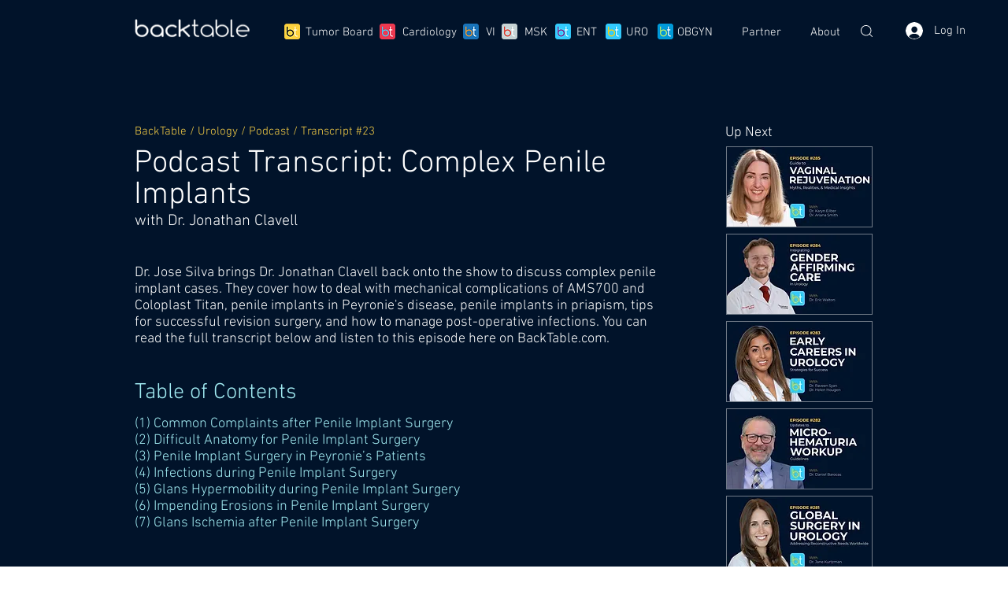

--- FILE ---
content_type: text/html; charset=utf-8
request_url: https://www.google.com/recaptcha/api2/aframe
body_size: 265
content:
<!DOCTYPE HTML><html><head><meta http-equiv="content-type" content="text/html; charset=UTF-8"></head><body><script nonce="6mssurmly8UEpT2F77F1QA">/** Anti-fraud and anti-abuse applications only. See google.com/recaptcha */ try{var clients={'sodar':'https://pagead2.googlesyndication.com/pagead/sodar?'};window.addEventListener("message",function(a){try{if(a.source===window.parent){var b=JSON.parse(a.data);var c=clients[b['id']];if(c){var d=document.createElement('img');d.src=c+b['params']+'&rc='+(localStorage.getItem("rc::a")?sessionStorage.getItem("rc::b"):"");window.document.body.appendChild(d);sessionStorage.setItem("rc::e",parseInt(sessionStorage.getItem("rc::e")||0)+1);localStorage.setItem("rc::h",'1769428090846');}}}catch(b){}});window.parent.postMessage("_grecaptcha_ready", "*");}catch(b){}</script></body></html>

--- FILE ---
content_type: application/javascript; charset=utf-8
request_url: https://secure.adnxs.com/getuidp?callback=jsonp_1769428089654_84565
body_size: -189
content:
jsonp_1769428089654_84565({"uid":"0"})